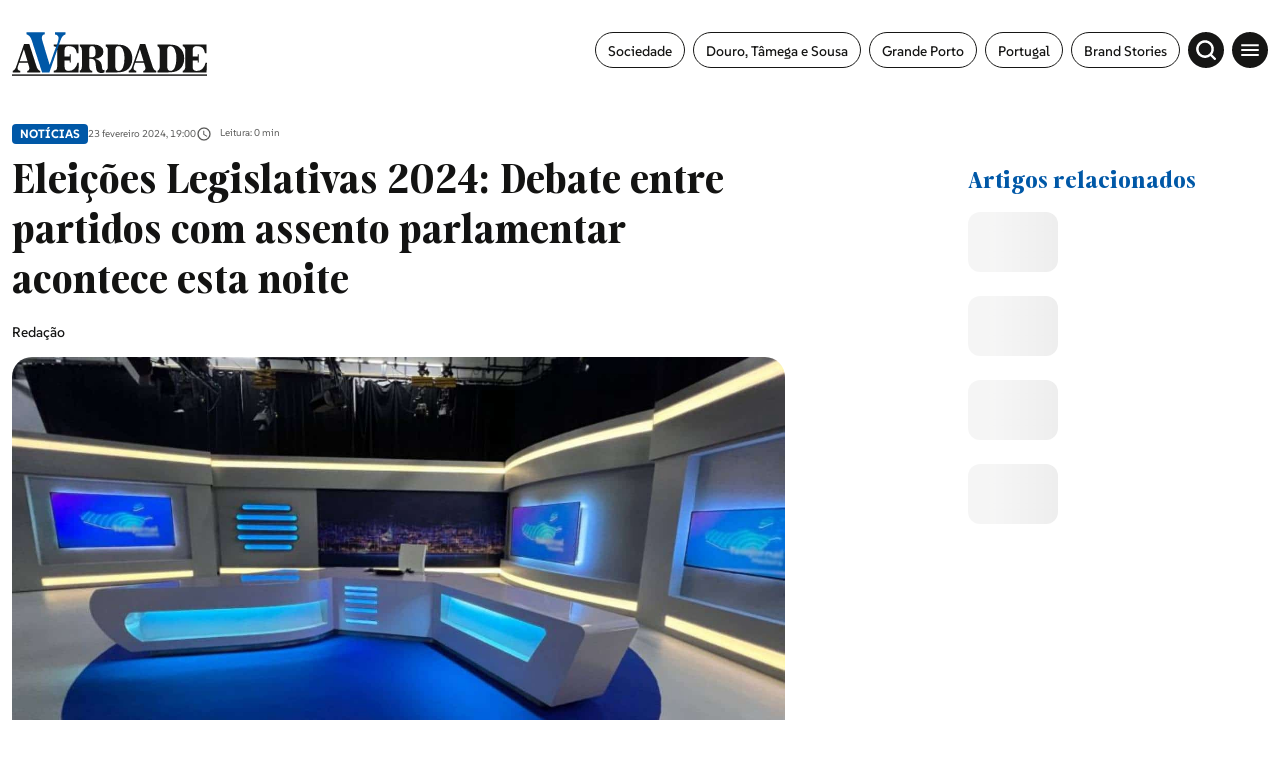

--- FILE ---
content_type: application/javascript
request_url: https://averdade.com/js/project-header.chunk.js?id=33cf95c188fd3ed1
body_size: 1625
content:
"use strict";(self.webpackChunk=self.webpackChunk||[]).push([[1140],{5976:(t,e,s)=>{s.r(e),s.d(e,{default:()=>i});const a={props:{method:{type:String,default:"getStickers"},num:{type:Number,default:6},page:{type:Number,default:1},iso:{type:String,default:"pt"},route:{type:String,default:""},search:{type:String,default:""},sticker:{type:String,default:""},sticker_group:{type:String,default:""},includes:{type:String,default:""},sticker_group_id_type:{type:Number,default:1},current_page:{type:String,default:"homepage"},is_mobile:{type:Boolean,default:!1}},watch:{isLoading:function(t,e){var s=this;this.apidata.data.forEach((function(t,e){0==e?s.menuMobile=t.elements:s.menu=t.elements;var a=document.getElementById("header-placeholder");a&&a.remove()}))}},data:function(){return{news:[function(t){return null}],sk_:this.sk,oir_sm:"?w=345&q=90",oir_md:"?w=330&q=90",oir_lg:"?q=90",oir_xl:"?q=90",format:"d MMMM YYYY",menu:[],menuMobile:[],isLoading:!0,error:!1,showSearch:!1,isOpen:!1,url:"",term:""}},methods:{toggleSearchBar:function(){this.showSearch=!this.showSearch,document.querySelector(".header .header-menu").classList.toggle("open"),this.$refs.search.focus(),document.body.classList.toggle("no-scroll")},toggleMenu:function(){document.querySelector(".header .header-menu").classList.toggle("open"),document.body.classList.toggle("no-scroll")},openSubCategories:function(t){var e=document.getElementById("option"+t);e.querySelector(".option .subcategories").classList.toggle("open"),e.querySelector(".sub").classList.toggle("open"),e.querySelector("svg").classList.toggle("rotate")},isExternalLink:function(t){var e=document.createElement("a");return e.href=t,e.host!==window.location.host},slugify:function(t){function e(e){return t.apply(this,arguments)}return e.toString=function(){return t.toString()},e}((function(t){return slugify(t)})),getUrl:function(t){var e=this,s="#";switch(+t.itemType){case 1:t.slug&&t.slug.l10n&&t.slug.l10n.map((function(a){a.isoLanguage==e.iso&&(s="/d/"+a.slug+"/"+t.itemValue+"/")}));break;case 2:t.slug&&t.slug.l10n&&t.slug.l10n.map((function(a){a.isoLanguage==e.iso&&(s="/c/"+a.slug+"/"+t.itemValue+"/")}));break;case 3:s="/t/"+t.slug+"/";break;case 4:s=t.itemValue}return s},getTarget:function(t){var e=null;return"4"==t.itemType&&this.isExternalLink(t.itemValue)&&(e="_blank"),e}},mounted:function(){this.url=window.location.href;var t=new URLSearchParams(window.location.search);this.term=t.get("q"),apiRequest(this)}};const i=(0,s(4486).A)(a,(function(){var t=this,e=t._self._c;return e("div",{ref:"comp",staticClass:"header"},[t.isLoading?t._e():e("div",{staticClass:"header-container"},[e("div",{staticClass:"sk-container"},[e("div",{staticClass:"sk-wrapper"},[t._m(0),t._v(" "),e("div",{staticClass:"sk320-3x2 sk768-5x4"},[e("div",{staticClass:"right"},[e("div",{staticClass:"options"},[t._l(t.menu,(function(s,a){return[e("div",{staticClass:"option"},[e("a",{staticClass:"clean-link",class:{active:t.url.includes(t.slugify(s.name))&&""!==s.itemValue},attrs:{href:t.getUrl(s),target:t.getTarget(s)}},[t._v("\n                                        "+t._s(s.name)+"\n                                    ")])])]}))],2),t._v(" "),e("div",{staticClass:"search",on:{click:function(e){return t.toggleSearchBar()}}},[e("svg",{attrs:{"aria-hidden":"true",focusable:"false"}},[e("use",{attrs:{href:"#icon-search-light"}})])]),t._v(" "),e("div",{staticClass:"menu",on:{click:function(e){return t.toggleMenu()}}},[e("svg",{attrs:{"aria-hidden":"true",focusable:"false"}},[e("use",{attrs:{href:"#icon-menu"}})])])])])])])]),t._v(" "),e("div",{staticClass:"header-menu"},[e("div",{staticClass:"sk-container h-lg-100"},[e("div",{staticClass:"sk-wrapper h-lg-100"},[e("div",{staticClass:"sk320-1"},[e("div",{staticClass:"close-menu"},[e("div",{staticClass:"close",on:{click:function(e){return t.toggleMenu()}}},[e("svg",{attrs:{"aria-hidden":"true",focusable:"false"}},[e("use",{attrs:{href:"#icon-close"}})])])]),t._v(" "),e("div",{staticClass:"sk-wrapper h-lg-100"},[e("div",{staticClass:"sk320-1 sk992-4 h-100 order-sm-2"},[e("div",{staticClass:"options"},[t._l(t.menuMobile,(function(s,a){return[e("div",{staticClass:"option",attrs:{id:"option"+a},on:{click:function(e){return t.openSubCategories(a)}}},[e("a",{staticClass:"clean-link",class:{active:t.url.includes(t.slugify(s.name))&&""!==s.itemValue,sub:s.children&&s.children.length>0},attrs:{href:t.getUrl(s),target:t.getTarget(s)}},[t._v("\n                                            "+t._s(s.name)+"\n                                        ")]),t._v(" "),s.children&&s.children.length>0?[e("svg",{attrs:{"aria-hidden":"true",focusable:"false"}},[e("use",{attrs:{href:"#icon-angle-right"}})]),t._v(" "),e("div",{staticClass:"subcategories"},[t._l(s.children,(function(s){return[e("a",{staticClass:"clean-link subcategory",class:{active:t.url.includes(t.slugify(s.name))&&""!==s.itemValue},attrs:{href:t.getUrl(s),target:t.getTarget(s)}},[t._v("\n                                                        "+t._s(s.name)+"\n                                                    ")])]}))],2)]:t._e()],2)]}))],2)]),t._v(" "),e("div",{staticClass:"sk320-1 sk992-os-4 sk992-2 order-sm-1"},[e("div",{staticClass:"form-wrapper"},[e("form",{attrs:{method:"get",action:"/pesquisa/",id:"search-form"}},[e("div",{staticClass:"icon-search"},[e("svg",{attrs:{"aria-hidden":"true",focusable:"false"}},[e("use",{attrs:{href:"#icon-search"}})])]),t._v(" "),e("input",{ref:"search",staticClass:"form-control",attrs:{name:"q",id:"search-input",minlength:"3",placeholder:"Pesquisar...","aria-label":"search"},domProps:{value:t.term}}),t._v(" "),e("button",{staticClass:"btn btn-submit icon-arrow",attrs:{type:"submit","aria-label":"submit"}},[e("svg",{attrs:{"aria-hidden":"true",focusable:"false"}},[e("use",{attrs:{href:"#icon-arrow-right"}})])])])])])])])])])])])}),[function(){var t=this._self._c;return t("div",{staticClass:"sk320-3 sk768-5"},[t("a",{staticClass:"clean-link logo",attrs:{href:"/"}},[t("img",{staticClass:"logo",attrs:{src:"/img/logos/logo-a-verdade.svg",alt:"logo-a-verdade.svg",width:"195",height:"44"}})])])}],!1,null,null,null).exports},4486:(t,e,s)=>{function a(t,e,s,a,i,r,n,o){var l,c="function"==typeof t?t.options:t;if(e&&(c.render=e,c.staticRenderFns=s,c._compiled=!0),a&&(c.functional=!0),r&&(c._scopeId="data-v-"+r),n?(l=function(t){(t=t||this.$vnode&&this.$vnode.ssrContext||this.parent&&this.parent.$vnode&&this.parent.$vnode.ssrContext)||"undefined"==typeof __VUE_SSR_CONTEXT__||(t=__VUE_SSR_CONTEXT__),i&&i.call(this,t),t&&t._registeredComponents&&t._registeredComponents.add(n)},c._ssrRegister=l):i&&(l=o?function(){i.call(this,(c.functional?this.parent:this).$root.$options.shadowRoot)}:i),l)if(c.functional){c._injectStyles=l;var u=c.render;c.render=function(t,e){return l.call(e),u(t,e)}}else{var d=c.beforeCreate;c.beforeCreate=d?[].concat(d,l):[l]}return{exports:t,options:c}}s.d(e,{A:()=>a})}}]);

--- FILE ---
content_type: application/javascript; charset=utf-8
request_url: https://fundingchoicesmessages.google.com/f/AGSKWxXNGd3IdtFluU6iAxM-jhYA5prBaXYR02WKs5y_63ZBNTA6NTjjp4_Aza6crrsLtEXXv6ERcpUXTcNTwQF1B6kJo-kWSOCMasRByCMaFvp0mTVlbskrJVyCSrSMUC1TLr0ioTb0Q-Hi7A4ZkvogIgzC-we-NzBmJht5OhwjztkBdKSuPZAiyI8x6Jdh/_/somaadscaleskyscraperscript./ads/webplayer./adss.asp/530x60_/adcode_
body_size: -1286
content:
window['8645c638-9d60-40cb-800e-3e02a9c8d8ae'] = true;